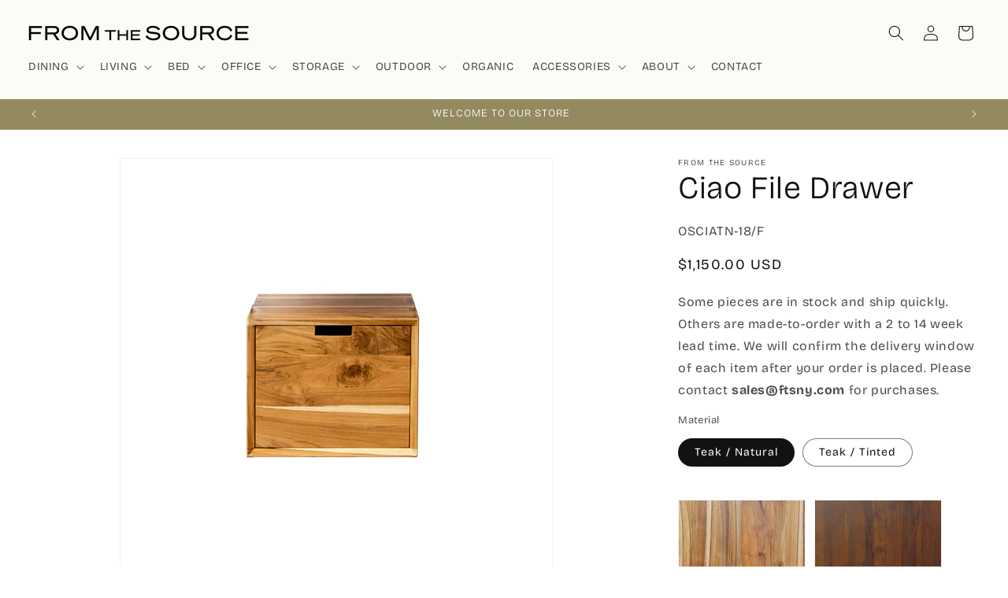

--- FILE ---
content_type: application/javascript
request_url: https://ecommplugins-trustboxsettings.trustpilot.com/ftsny.myshopify.com.js?settings=1597442547686&shop=ftsny.myshopify.com
body_size: 204
content:
const trustpilot_trustbox_settings = {"trustboxes":[],"activeTrustbox":0,"pageUrls":{"landing":"https://ftsny.myshopify.com","category":"https://ftsny.myshopify.com/collections/a-test-collection","product":"https://ftsny.myshopify.com/products/accessory-teak-balls-set-of-3"}};
dispatchEvent(new CustomEvent('trustpilotTrustboxSettingsLoaded'));